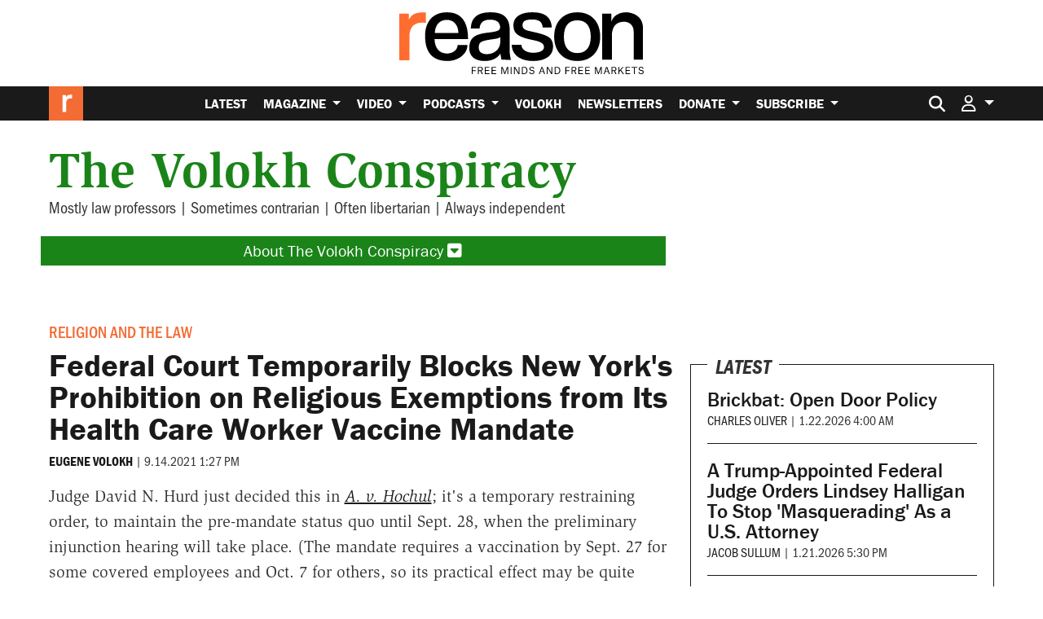

--- FILE ---
content_type: text/html; charset=utf-8
request_url: https://www.google.com/recaptcha/api2/anchor?ar=1&k=6LeMnkUaAAAAALL8T1-XAyB7vxpOeTExu6KwR48-&co=aHR0cHM6Ly9yZWFzb24uY29tOjQ0Mw..&hl=en&v=PoyoqOPhxBO7pBk68S4YbpHZ&size=invisible&anchor-ms=20000&execute-ms=30000&cb=riynts5rmlbt
body_size: 48634
content:
<!DOCTYPE HTML><html dir="ltr" lang="en"><head><meta http-equiv="Content-Type" content="text/html; charset=UTF-8">
<meta http-equiv="X-UA-Compatible" content="IE=edge">
<title>reCAPTCHA</title>
<style type="text/css">
/* cyrillic-ext */
@font-face {
  font-family: 'Roboto';
  font-style: normal;
  font-weight: 400;
  font-stretch: 100%;
  src: url(//fonts.gstatic.com/s/roboto/v48/KFO7CnqEu92Fr1ME7kSn66aGLdTylUAMa3GUBHMdazTgWw.woff2) format('woff2');
  unicode-range: U+0460-052F, U+1C80-1C8A, U+20B4, U+2DE0-2DFF, U+A640-A69F, U+FE2E-FE2F;
}
/* cyrillic */
@font-face {
  font-family: 'Roboto';
  font-style: normal;
  font-weight: 400;
  font-stretch: 100%;
  src: url(//fonts.gstatic.com/s/roboto/v48/KFO7CnqEu92Fr1ME7kSn66aGLdTylUAMa3iUBHMdazTgWw.woff2) format('woff2');
  unicode-range: U+0301, U+0400-045F, U+0490-0491, U+04B0-04B1, U+2116;
}
/* greek-ext */
@font-face {
  font-family: 'Roboto';
  font-style: normal;
  font-weight: 400;
  font-stretch: 100%;
  src: url(//fonts.gstatic.com/s/roboto/v48/KFO7CnqEu92Fr1ME7kSn66aGLdTylUAMa3CUBHMdazTgWw.woff2) format('woff2');
  unicode-range: U+1F00-1FFF;
}
/* greek */
@font-face {
  font-family: 'Roboto';
  font-style: normal;
  font-weight: 400;
  font-stretch: 100%;
  src: url(//fonts.gstatic.com/s/roboto/v48/KFO7CnqEu92Fr1ME7kSn66aGLdTylUAMa3-UBHMdazTgWw.woff2) format('woff2');
  unicode-range: U+0370-0377, U+037A-037F, U+0384-038A, U+038C, U+038E-03A1, U+03A3-03FF;
}
/* math */
@font-face {
  font-family: 'Roboto';
  font-style: normal;
  font-weight: 400;
  font-stretch: 100%;
  src: url(//fonts.gstatic.com/s/roboto/v48/KFO7CnqEu92Fr1ME7kSn66aGLdTylUAMawCUBHMdazTgWw.woff2) format('woff2');
  unicode-range: U+0302-0303, U+0305, U+0307-0308, U+0310, U+0312, U+0315, U+031A, U+0326-0327, U+032C, U+032F-0330, U+0332-0333, U+0338, U+033A, U+0346, U+034D, U+0391-03A1, U+03A3-03A9, U+03B1-03C9, U+03D1, U+03D5-03D6, U+03F0-03F1, U+03F4-03F5, U+2016-2017, U+2034-2038, U+203C, U+2040, U+2043, U+2047, U+2050, U+2057, U+205F, U+2070-2071, U+2074-208E, U+2090-209C, U+20D0-20DC, U+20E1, U+20E5-20EF, U+2100-2112, U+2114-2115, U+2117-2121, U+2123-214F, U+2190, U+2192, U+2194-21AE, U+21B0-21E5, U+21F1-21F2, U+21F4-2211, U+2213-2214, U+2216-22FF, U+2308-230B, U+2310, U+2319, U+231C-2321, U+2336-237A, U+237C, U+2395, U+239B-23B7, U+23D0, U+23DC-23E1, U+2474-2475, U+25AF, U+25B3, U+25B7, U+25BD, U+25C1, U+25CA, U+25CC, U+25FB, U+266D-266F, U+27C0-27FF, U+2900-2AFF, U+2B0E-2B11, U+2B30-2B4C, U+2BFE, U+3030, U+FF5B, U+FF5D, U+1D400-1D7FF, U+1EE00-1EEFF;
}
/* symbols */
@font-face {
  font-family: 'Roboto';
  font-style: normal;
  font-weight: 400;
  font-stretch: 100%;
  src: url(//fonts.gstatic.com/s/roboto/v48/KFO7CnqEu92Fr1ME7kSn66aGLdTylUAMaxKUBHMdazTgWw.woff2) format('woff2');
  unicode-range: U+0001-000C, U+000E-001F, U+007F-009F, U+20DD-20E0, U+20E2-20E4, U+2150-218F, U+2190, U+2192, U+2194-2199, U+21AF, U+21E6-21F0, U+21F3, U+2218-2219, U+2299, U+22C4-22C6, U+2300-243F, U+2440-244A, U+2460-24FF, U+25A0-27BF, U+2800-28FF, U+2921-2922, U+2981, U+29BF, U+29EB, U+2B00-2BFF, U+4DC0-4DFF, U+FFF9-FFFB, U+10140-1018E, U+10190-1019C, U+101A0, U+101D0-101FD, U+102E0-102FB, U+10E60-10E7E, U+1D2C0-1D2D3, U+1D2E0-1D37F, U+1F000-1F0FF, U+1F100-1F1AD, U+1F1E6-1F1FF, U+1F30D-1F30F, U+1F315, U+1F31C, U+1F31E, U+1F320-1F32C, U+1F336, U+1F378, U+1F37D, U+1F382, U+1F393-1F39F, U+1F3A7-1F3A8, U+1F3AC-1F3AF, U+1F3C2, U+1F3C4-1F3C6, U+1F3CA-1F3CE, U+1F3D4-1F3E0, U+1F3ED, U+1F3F1-1F3F3, U+1F3F5-1F3F7, U+1F408, U+1F415, U+1F41F, U+1F426, U+1F43F, U+1F441-1F442, U+1F444, U+1F446-1F449, U+1F44C-1F44E, U+1F453, U+1F46A, U+1F47D, U+1F4A3, U+1F4B0, U+1F4B3, U+1F4B9, U+1F4BB, U+1F4BF, U+1F4C8-1F4CB, U+1F4D6, U+1F4DA, U+1F4DF, U+1F4E3-1F4E6, U+1F4EA-1F4ED, U+1F4F7, U+1F4F9-1F4FB, U+1F4FD-1F4FE, U+1F503, U+1F507-1F50B, U+1F50D, U+1F512-1F513, U+1F53E-1F54A, U+1F54F-1F5FA, U+1F610, U+1F650-1F67F, U+1F687, U+1F68D, U+1F691, U+1F694, U+1F698, U+1F6AD, U+1F6B2, U+1F6B9-1F6BA, U+1F6BC, U+1F6C6-1F6CF, U+1F6D3-1F6D7, U+1F6E0-1F6EA, U+1F6F0-1F6F3, U+1F6F7-1F6FC, U+1F700-1F7FF, U+1F800-1F80B, U+1F810-1F847, U+1F850-1F859, U+1F860-1F887, U+1F890-1F8AD, U+1F8B0-1F8BB, U+1F8C0-1F8C1, U+1F900-1F90B, U+1F93B, U+1F946, U+1F984, U+1F996, U+1F9E9, U+1FA00-1FA6F, U+1FA70-1FA7C, U+1FA80-1FA89, U+1FA8F-1FAC6, U+1FACE-1FADC, U+1FADF-1FAE9, U+1FAF0-1FAF8, U+1FB00-1FBFF;
}
/* vietnamese */
@font-face {
  font-family: 'Roboto';
  font-style: normal;
  font-weight: 400;
  font-stretch: 100%;
  src: url(//fonts.gstatic.com/s/roboto/v48/KFO7CnqEu92Fr1ME7kSn66aGLdTylUAMa3OUBHMdazTgWw.woff2) format('woff2');
  unicode-range: U+0102-0103, U+0110-0111, U+0128-0129, U+0168-0169, U+01A0-01A1, U+01AF-01B0, U+0300-0301, U+0303-0304, U+0308-0309, U+0323, U+0329, U+1EA0-1EF9, U+20AB;
}
/* latin-ext */
@font-face {
  font-family: 'Roboto';
  font-style: normal;
  font-weight: 400;
  font-stretch: 100%;
  src: url(//fonts.gstatic.com/s/roboto/v48/KFO7CnqEu92Fr1ME7kSn66aGLdTylUAMa3KUBHMdazTgWw.woff2) format('woff2');
  unicode-range: U+0100-02BA, U+02BD-02C5, U+02C7-02CC, U+02CE-02D7, U+02DD-02FF, U+0304, U+0308, U+0329, U+1D00-1DBF, U+1E00-1E9F, U+1EF2-1EFF, U+2020, U+20A0-20AB, U+20AD-20C0, U+2113, U+2C60-2C7F, U+A720-A7FF;
}
/* latin */
@font-face {
  font-family: 'Roboto';
  font-style: normal;
  font-weight: 400;
  font-stretch: 100%;
  src: url(//fonts.gstatic.com/s/roboto/v48/KFO7CnqEu92Fr1ME7kSn66aGLdTylUAMa3yUBHMdazQ.woff2) format('woff2');
  unicode-range: U+0000-00FF, U+0131, U+0152-0153, U+02BB-02BC, U+02C6, U+02DA, U+02DC, U+0304, U+0308, U+0329, U+2000-206F, U+20AC, U+2122, U+2191, U+2193, U+2212, U+2215, U+FEFF, U+FFFD;
}
/* cyrillic-ext */
@font-face {
  font-family: 'Roboto';
  font-style: normal;
  font-weight: 500;
  font-stretch: 100%;
  src: url(//fonts.gstatic.com/s/roboto/v48/KFO7CnqEu92Fr1ME7kSn66aGLdTylUAMa3GUBHMdazTgWw.woff2) format('woff2');
  unicode-range: U+0460-052F, U+1C80-1C8A, U+20B4, U+2DE0-2DFF, U+A640-A69F, U+FE2E-FE2F;
}
/* cyrillic */
@font-face {
  font-family: 'Roboto';
  font-style: normal;
  font-weight: 500;
  font-stretch: 100%;
  src: url(//fonts.gstatic.com/s/roboto/v48/KFO7CnqEu92Fr1ME7kSn66aGLdTylUAMa3iUBHMdazTgWw.woff2) format('woff2');
  unicode-range: U+0301, U+0400-045F, U+0490-0491, U+04B0-04B1, U+2116;
}
/* greek-ext */
@font-face {
  font-family: 'Roboto';
  font-style: normal;
  font-weight: 500;
  font-stretch: 100%;
  src: url(//fonts.gstatic.com/s/roboto/v48/KFO7CnqEu92Fr1ME7kSn66aGLdTylUAMa3CUBHMdazTgWw.woff2) format('woff2');
  unicode-range: U+1F00-1FFF;
}
/* greek */
@font-face {
  font-family: 'Roboto';
  font-style: normal;
  font-weight: 500;
  font-stretch: 100%;
  src: url(//fonts.gstatic.com/s/roboto/v48/KFO7CnqEu92Fr1ME7kSn66aGLdTylUAMa3-UBHMdazTgWw.woff2) format('woff2');
  unicode-range: U+0370-0377, U+037A-037F, U+0384-038A, U+038C, U+038E-03A1, U+03A3-03FF;
}
/* math */
@font-face {
  font-family: 'Roboto';
  font-style: normal;
  font-weight: 500;
  font-stretch: 100%;
  src: url(//fonts.gstatic.com/s/roboto/v48/KFO7CnqEu92Fr1ME7kSn66aGLdTylUAMawCUBHMdazTgWw.woff2) format('woff2');
  unicode-range: U+0302-0303, U+0305, U+0307-0308, U+0310, U+0312, U+0315, U+031A, U+0326-0327, U+032C, U+032F-0330, U+0332-0333, U+0338, U+033A, U+0346, U+034D, U+0391-03A1, U+03A3-03A9, U+03B1-03C9, U+03D1, U+03D5-03D6, U+03F0-03F1, U+03F4-03F5, U+2016-2017, U+2034-2038, U+203C, U+2040, U+2043, U+2047, U+2050, U+2057, U+205F, U+2070-2071, U+2074-208E, U+2090-209C, U+20D0-20DC, U+20E1, U+20E5-20EF, U+2100-2112, U+2114-2115, U+2117-2121, U+2123-214F, U+2190, U+2192, U+2194-21AE, U+21B0-21E5, U+21F1-21F2, U+21F4-2211, U+2213-2214, U+2216-22FF, U+2308-230B, U+2310, U+2319, U+231C-2321, U+2336-237A, U+237C, U+2395, U+239B-23B7, U+23D0, U+23DC-23E1, U+2474-2475, U+25AF, U+25B3, U+25B7, U+25BD, U+25C1, U+25CA, U+25CC, U+25FB, U+266D-266F, U+27C0-27FF, U+2900-2AFF, U+2B0E-2B11, U+2B30-2B4C, U+2BFE, U+3030, U+FF5B, U+FF5D, U+1D400-1D7FF, U+1EE00-1EEFF;
}
/* symbols */
@font-face {
  font-family: 'Roboto';
  font-style: normal;
  font-weight: 500;
  font-stretch: 100%;
  src: url(//fonts.gstatic.com/s/roboto/v48/KFO7CnqEu92Fr1ME7kSn66aGLdTylUAMaxKUBHMdazTgWw.woff2) format('woff2');
  unicode-range: U+0001-000C, U+000E-001F, U+007F-009F, U+20DD-20E0, U+20E2-20E4, U+2150-218F, U+2190, U+2192, U+2194-2199, U+21AF, U+21E6-21F0, U+21F3, U+2218-2219, U+2299, U+22C4-22C6, U+2300-243F, U+2440-244A, U+2460-24FF, U+25A0-27BF, U+2800-28FF, U+2921-2922, U+2981, U+29BF, U+29EB, U+2B00-2BFF, U+4DC0-4DFF, U+FFF9-FFFB, U+10140-1018E, U+10190-1019C, U+101A0, U+101D0-101FD, U+102E0-102FB, U+10E60-10E7E, U+1D2C0-1D2D3, U+1D2E0-1D37F, U+1F000-1F0FF, U+1F100-1F1AD, U+1F1E6-1F1FF, U+1F30D-1F30F, U+1F315, U+1F31C, U+1F31E, U+1F320-1F32C, U+1F336, U+1F378, U+1F37D, U+1F382, U+1F393-1F39F, U+1F3A7-1F3A8, U+1F3AC-1F3AF, U+1F3C2, U+1F3C4-1F3C6, U+1F3CA-1F3CE, U+1F3D4-1F3E0, U+1F3ED, U+1F3F1-1F3F3, U+1F3F5-1F3F7, U+1F408, U+1F415, U+1F41F, U+1F426, U+1F43F, U+1F441-1F442, U+1F444, U+1F446-1F449, U+1F44C-1F44E, U+1F453, U+1F46A, U+1F47D, U+1F4A3, U+1F4B0, U+1F4B3, U+1F4B9, U+1F4BB, U+1F4BF, U+1F4C8-1F4CB, U+1F4D6, U+1F4DA, U+1F4DF, U+1F4E3-1F4E6, U+1F4EA-1F4ED, U+1F4F7, U+1F4F9-1F4FB, U+1F4FD-1F4FE, U+1F503, U+1F507-1F50B, U+1F50D, U+1F512-1F513, U+1F53E-1F54A, U+1F54F-1F5FA, U+1F610, U+1F650-1F67F, U+1F687, U+1F68D, U+1F691, U+1F694, U+1F698, U+1F6AD, U+1F6B2, U+1F6B9-1F6BA, U+1F6BC, U+1F6C6-1F6CF, U+1F6D3-1F6D7, U+1F6E0-1F6EA, U+1F6F0-1F6F3, U+1F6F7-1F6FC, U+1F700-1F7FF, U+1F800-1F80B, U+1F810-1F847, U+1F850-1F859, U+1F860-1F887, U+1F890-1F8AD, U+1F8B0-1F8BB, U+1F8C0-1F8C1, U+1F900-1F90B, U+1F93B, U+1F946, U+1F984, U+1F996, U+1F9E9, U+1FA00-1FA6F, U+1FA70-1FA7C, U+1FA80-1FA89, U+1FA8F-1FAC6, U+1FACE-1FADC, U+1FADF-1FAE9, U+1FAF0-1FAF8, U+1FB00-1FBFF;
}
/* vietnamese */
@font-face {
  font-family: 'Roboto';
  font-style: normal;
  font-weight: 500;
  font-stretch: 100%;
  src: url(//fonts.gstatic.com/s/roboto/v48/KFO7CnqEu92Fr1ME7kSn66aGLdTylUAMa3OUBHMdazTgWw.woff2) format('woff2');
  unicode-range: U+0102-0103, U+0110-0111, U+0128-0129, U+0168-0169, U+01A0-01A1, U+01AF-01B0, U+0300-0301, U+0303-0304, U+0308-0309, U+0323, U+0329, U+1EA0-1EF9, U+20AB;
}
/* latin-ext */
@font-face {
  font-family: 'Roboto';
  font-style: normal;
  font-weight: 500;
  font-stretch: 100%;
  src: url(//fonts.gstatic.com/s/roboto/v48/KFO7CnqEu92Fr1ME7kSn66aGLdTylUAMa3KUBHMdazTgWw.woff2) format('woff2');
  unicode-range: U+0100-02BA, U+02BD-02C5, U+02C7-02CC, U+02CE-02D7, U+02DD-02FF, U+0304, U+0308, U+0329, U+1D00-1DBF, U+1E00-1E9F, U+1EF2-1EFF, U+2020, U+20A0-20AB, U+20AD-20C0, U+2113, U+2C60-2C7F, U+A720-A7FF;
}
/* latin */
@font-face {
  font-family: 'Roboto';
  font-style: normal;
  font-weight: 500;
  font-stretch: 100%;
  src: url(//fonts.gstatic.com/s/roboto/v48/KFO7CnqEu92Fr1ME7kSn66aGLdTylUAMa3yUBHMdazQ.woff2) format('woff2');
  unicode-range: U+0000-00FF, U+0131, U+0152-0153, U+02BB-02BC, U+02C6, U+02DA, U+02DC, U+0304, U+0308, U+0329, U+2000-206F, U+20AC, U+2122, U+2191, U+2193, U+2212, U+2215, U+FEFF, U+FFFD;
}
/* cyrillic-ext */
@font-face {
  font-family: 'Roboto';
  font-style: normal;
  font-weight: 900;
  font-stretch: 100%;
  src: url(//fonts.gstatic.com/s/roboto/v48/KFO7CnqEu92Fr1ME7kSn66aGLdTylUAMa3GUBHMdazTgWw.woff2) format('woff2');
  unicode-range: U+0460-052F, U+1C80-1C8A, U+20B4, U+2DE0-2DFF, U+A640-A69F, U+FE2E-FE2F;
}
/* cyrillic */
@font-face {
  font-family: 'Roboto';
  font-style: normal;
  font-weight: 900;
  font-stretch: 100%;
  src: url(//fonts.gstatic.com/s/roboto/v48/KFO7CnqEu92Fr1ME7kSn66aGLdTylUAMa3iUBHMdazTgWw.woff2) format('woff2');
  unicode-range: U+0301, U+0400-045F, U+0490-0491, U+04B0-04B1, U+2116;
}
/* greek-ext */
@font-face {
  font-family: 'Roboto';
  font-style: normal;
  font-weight: 900;
  font-stretch: 100%;
  src: url(//fonts.gstatic.com/s/roboto/v48/KFO7CnqEu92Fr1ME7kSn66aGLdTylUAMa3CUBHMdazTgWw.woff2) format('woff2');
  unicode-range: U+1F00-1FFF;
}
/* greek */
@font-face {
  font-family: 'Roboto';
  font-style: normal;
  font-weight: 900;
  font-stretch: 100%;
  src: url(//fonts.gstatic.com/s/roboto/v48/KFO7CnqEu92Fr1ME7kSn66aGLdTylUAMa3-UBHMdazTgWw.woff2) format('woff2');
  unicode-range: U+0370-0377, U+037A-037F, U+0384-038A, U+038C, U+038E-03A1, U+03A3-03FF;
}
/* math */
@font-face {
  font-family: 'Roboto';
  font-style: normal;
  font-weight: 900;
  font-stretch: 100%;
  src: url(//fonts.gstatic.com/s/roboto/v48/KFO7CnqEu92Fr1ME7kSn66aGLdTylUAMawCUBHMdazTgWw.woff2) format('woff2');
  unicode-range: U+0302-0303, U+0305, U+0307-0308, U+0310, U+0312, U+0315, U+031A, U+0326-0327, U+032C, U+032F-0330, U+0332-0333, U+0338, U+033A, U+0346, U+034D, U+0391-03A1, U+03A3-03A9, U+03B1-03C9, U+03D1, U+03D5-03D6, U+03F0-03F1, U+03F4-03F5, U+2016-2017, U+2034-2038, U+203C, U+2040, U+2043, U+2047, U+2050, U+2057, U+205F, U+2070-2071, U+2074-208E, U+2090-209C, U+20D0-20DC, U+20E1, U+20E5-20EF, U+2100-2112, U+2114-2115, U+2117-2121, U+2123-214F, U+2190, U+2192, U+2194-21AE, U+21B0-21E5, U+21F1-21F2, U+21F4-2211, U+2213-2214, U+2216-22FF, U+2308-230B, U+2310, U+2319, U+231C-2321, U+2336-237A, U+237C, U+2395, U+239B-23B7, U+23D0, U+23DC-23E1, U+2474-2475, U+25AF, U+25B3, U+25B7, U+25BD, U+25C1, U+25CA, U+25CC, U+25FB, U+266D-266F, U+27C0-27FF, U+2900-2AFF, U+2B0E-2B11, U+2B30-2B4C, U+2BFE, U+3030, U+FF5B, U+FF5D, U+1D400-1D7FF, U+1EE00-1EEFF;
}
/* symbols */
@font-face {
  font-family: 'Roboto';
  font-style: normal;
  font-weight: 900;
  font-stretch: 100%;
  src: url(//fonts.gstatic.com/s/roboto/v48/KFO7CnqEu92Fr1ME7kSn66aGLdTylUAMaxKUBHMdazTgWw.woff2) format('woff2');
  unicode-range: U+0001-000C, U+000E-001F, U+007F-009F, U+20DD-20E0, U+20E2-20E4, U+2150-218F, U+2190, U+2192, U+2194-2199, U+21AF, U+21E6-21F0, U+21F3, U+2218-2219, U+2299, U+22C4-22C6, U+2300-243F, U+2440-244A, U+2460-24FF, U+25A0-27BF, U+2800-28FF, U+2921-2922, U+2981, U+29BF, U+29EB, U+2B00-2BFF, U+4DC0-4DFF, U+FFF9-FFFB, U+10140-1018E, U+10190-1019C, U+101A0, U+101D0-101FD, U+102E0-102FB, U+10E60-10E7E, U+1D2C0-1D2D3, U+1D2E0-1D37F, U+1F000-1F0FF, U+1F100-1F1AD, U+1F1E6-1F1FF, U+1F30D-1F30F, U+1F315, U+1F31C, U+1F31E, U+1F320-1F32C, U+1F336, U+1F378, U+1F37D, U+1F382, U+1F393-1F39F, U+1F3A7-1F3A8, U+1F3AC-1F3AF, U+1F3C2, U+1F3C4-1F3C6, U+1F3CA-1F3CE, U+1F3D4-1F3E0, U+1F3ED, U+1F3F1-1F3F3, U+1F3F5-1F3F7, U+1F408, U+1F415, U+1F41F, U+1F426, U+1F43F, U+1F441-1F442, U+1F444, U+1F446-1F449, U+1F44C-1F44E, U+1F453, U+1F46A, U+1F47D, U+1F4A3, U+1F4B0, U+1F4B3, U+1F4B9, U+1F4BB, U+1F4BF, U+1F4C8-1F4CB, U+1F4D6, U+1F4DA, U+1F4DF, U+1F4E3-1F4E6, U+1F4EA-1F4ED, U+1F4F7, U+1F4F9-1F4FB, U+1F4FD-1F4FE, U+1F503, U+1F507-1F50B, U+1F50D, U+1F512-1F513, U+1F53E-1F54A, U+1F54F-1F5FA, U+1F610, U+1F650-1F67F, U+1F687, U+1F68D, U+1F691, U+1F694, U+1F698, U+1F6AD, U+1F6B2, U+1F6B9-1F6BA, U+1F6BC, U+1F6C6-1F6CF, U+1F6D3-1F6D7, U+1F6E0-1F6EA, U+1F6F0-1F6F3, U+1F6F7-1F6FC, U+1F700-1F7FF, U+1F800-1F80B, U+1F810-1F847, U+1F850-1F859, U+1F860-1F887, U+1F890-1F8AD, U+1F8B0-1F8BB, U+1F8C0-1F8C1, U+1F900-1F90B, U+1F93B, U+1F946, U+1F984, U+1F996, U+1F9E9, U+1FA00-1FA6F, U+1FA70-1FA7C, U+1FA80-1FA89, U+1FA8F-1FAC6, U+1FACE-1FADC, U+1FADF-1FAE9, U+1FAF0-1FAF8, U+1FB00-1FBFF;
}
/* vietnamese */
@font-face {
  font-family: 'Roboto';
  font-style: normal;
  font-weight: 900;
  font-stretch: 100%;
  src: url(//fonts.gstatic.com/s/roboto/v48/KFO7CnqEu92Fr1ME7kSn66aGLdTylUAMa3OUBHMdazTgWw.woff2) format('woff2');
  unicode-range: U+0102-0103, U+0110-0111, U+0128-0129, U+0168-0169, U+01A0-01A1, U+01AF-01B0, U+0300-0301, U+0303-0304, U+0308-0309, U+0323, U+0329, U+1EA0-1EF9, U+20AB;
}
/* latin-ext */
@font-face {
  font-family: 'Roboto';
  font-style: normal;
  font-weight: 900;
  font-stretch: 100%;
  src: url(//fonts.gstatic.com/s/roboto/v48/KFO7CnqEu92Fr1ME7kSn66aGLdTylUAMa3KUBHMdazTgWw.woff2) format('woff2');
  unicode-range: U+0100-02BA, U+02BD-02C5, U+02C7-02CC, U+02CE-02D7, U+02DD-02FF, U+0304, U+0308, U+0329, U+1D00-1DBF, U+1E00-1E9F, U+1EF2-1EFF, U+2020, U+20A0-20AB, U+20AD-20C0, U+2113, U+2C60-2C7F, U+A720-A7FF;
}
/* latin */
@font-face {
  font-family: 'Roboto';
  font-style: normal;
  font-weight: 900;
  font-stretch: 100%;
  src: url(//fonts.gstatic.com/s/roboto/v48/KFO7CnqEu92Fr1ME7kSn66aGLdTylUAMa3yUBHMdazQ.woff2) format('woff2');
  unicode-range: U+0000-00FF, U+0131, U+0152-0153, U+02BB-02BC, U+02C6, U+02DA, U+02DC, U+0304, U+0308, U+0329, U+2000-206F, U+20AC, U+2122, U+2191, U+2193, U+2212, U+2215, U+FEFF, U+FFFD;
}

</style>
<link rel="stylesheet" type="text/css" href="https://www.gstatic.com/recaptcha/releases/PoyoqOPhxBO7pBk68S4YbpHZ/styles__ltr.css">
<script nonce="vVTKBnWsFUdy3fCJhNzhGg" type="text/javascript">window['__recaptcha_api'] = 'https://www.google.com/recaptcha/api2/';</script>
<script type="text/javascript" src="https://www.gstatic.com/recaptcha/releases/PoyoqOPhxBO7pBk68S4YbpHZ/recaptcha__en.js" nonce="vVTKBnWsFUdy3fCJhNzhGg">
      
    </script></head>
<body><div id="rc-anchor-alert" class="rc-anchor-alert"></div>
<input type="hidden" id="recaptcha-token" value="[base64]">
<script type="text/javascript" nonce="vVTKBnWsFUdy3fCJhNzhGg">
      recaptcha.anchor.Main.init("[\x22ainput\x22,[\x22bgdata\x22,\x22\x22,\[base64]/[base64]/[base64]/[base64]/[base64]/UltsKytdPUU6KEU8MjA0OD9SW2wrK109RT4+NnwxOTI6KChFJjY0NTEyKT09NTUyOTYmJk0rMTxjLmxlbmd0aCYmKGMuY2hhckNvZGVBdChNKzEpJjY0NTEyKT09NTYzMjA/[base64]/[base64]/[base64]/[base64]/[base64]/[base64]/[base64]\x22,\[base64]\\u003d\x22,\x22FcKrPi9sP3jDlm/CkhwQw5vDkMK0wqZ3RR7Ci1p2CsKZw7vCsSzCr0bClMKZfsKTwp4BEMKXKWxbw69hHsOLGA16wr3DnXoucFZiw6/DrnAgwpw1w640ZFIHQMK/[base64]/wpvCgsKYw4Jaw5hew4B4XkXDhnLDlsKzc8OCw4k3w7rDuV7Dt8O8HGEIOsOUO8KLH3LCoMO5NSQPDcOBwoBeIkvDnFlxwpcEe8KPEGonw43Dq0/DhsODwp12H8OowrvCjHk3w5NMXsOMDALCkFDDoEEFTRbCqsOQw7HDqCAMR2EOMcKDwro1wrt6w5fDtmUVNx/CgiLDjMKOSybDgMOzwrYgw7wRwoYLwq1cUMK8enJTS8OywrTCvVImw7/DoMObwoVwfcKsNsOXw4ozwqPCkAXCu8Ksw4PCj8OTwqtlw5HDmcKvcRdzw4HCn8KTw7MYT8Ocaw0Dw4oqVnTDgMO0w55DUsODTjlfw5rCiW1scm1kCMObwoDDsVV9w6Mxc8KOCsOlwp3DpmnCkiDCuMOLSsOlaifCp8K6wr/CnlcCwrxTw7UREsKowoUwaD3Cp0YFVCNCaMK/[base64]/CrMK/LcO+PcOTw4AIwrbCmcOgecOFUMOFdMKWShTCqxl2w7jDosKiw4DDliTCjcOdw4txAnrDnG1/w65/eFfCjQzDucO2eU5sW8KzN8Kawp/[base64]/wqnCpMOMaMOUw7DDgMKLKTrDkSXDrEPDlxp1ZhUUwrDDrTPCtMOww4rCr8OlwqZhKsKDwo92Dzhswqdpw5RhwoDDh1Q0wpjCixkHNcOnwp7CocKZcVzCqMOsMMOKIcKZKBkZfHPCosK9bcKcwopgw4/Cig0qwotqw7jCtcKlZlxgazcpwpPDkCHCkkvCiHnDusOHE8Kfw6TDhj3Dk8KzbTrDuxxcw6w/a8KMwr3Dr8O3UsO4wr3CuMK+KUPCq0/CqznCpl/DvwEBw7A7GcOYQMKOwpMLV8KMwpnDvMKNw7cTIHzDm8OgMlBZGcO8TcOYfHXCrVLCjsO6w54hb0XCtjNMwrAfPcK0fmtmwrvCjsKUIcKlwoDCoRpvP8KeaiYwXcKJcAbDmsKxY3zDv8KKwqtBMcK5w7HCp8OcB1UiTx/[base64]/[base64]/[base64]/[base64]/CvsKawrRrD8OEEMO9wo/CogvClUzCqF9IVcKCMsKwwr7CqFDCpSF3VxnDiTgnwr8Qw4dfwrfDs0vDtMOsBwbDusOpwoNXGMK4wojDu3fCocKVwp4Yw7lDRcKON8ObGMKHasOqBsOnbBPDqk/[base64]/ChcOgE8OmAExsJRYRFMOww5Jpw7RIZcKGwobDsFcDCQ0Iw6bDiUcMeWzCnC4hwozCvhgDLsKjZ8Kvw4HCnWdjwr4Yw4LCt8KBwoTDuRkUwrBVw7V6wrXDtwNXw4smHCw0w6cvVsOjwr/[base64]/[base64]/TQE5w53CkQLDscOfwq7Do0p8BsKpw4/CmsK5MVo0KjPCkMODeynDscOVZ8OzwqjDuUFeB8Knwp4NG8O6w7sAT8OJJ8KeWilZw7rDisOkwoXCsld/wp5Uw6LDjwHDvcOdVn0/wpJzw6sWEgHDlsOqdVHDlTUSwr5Dw7MZR8OVQilNw5XCnsKoOMKPwpVYw4hFLTBTRjvCsHkMKcKyQD7DmMOTQsKHfH4uB8OfJcOvw4HDoBPDlcO5wrgqwpReIkB/w7LCry8+ZsOVwrRlwpLCpMKyNGEgw6vDmTREwpHDtQd3JFHCpHHDv8OMU0RLw7HDmcO9w7UQwoLDnkzCq07CqV3DlFwpfgDDjcKXwqwJdsKZSxwJw5NJw5Rrwr/CrFAvHMOcw67DjcKwwr3DvsK0OMK1acO+AMOgMsO+GcKdw4rCssOFfsKUQ05vwpvChMKUNMKATcOzZwXDjh7DosO+w5DDgsKwZCx7wrHCrMODw70kw5PDnMOmw5fDgsOdAQ7DhVvCqDDDikzDt8OxODXDnCg1WsOdw6wvH8O/WcOjw60Uw6PDi33DqEVkw7LCrcKHw41SS8OrIDQ7eMO8MnTDo2DDosOMNQMqOsOZYwkrwot2SjPDt1AaMF/Cs8Oiw7IGbUTCrlPCoWLDmTMlw49rw4bDvMKgwrnCrcKjw5/DvUfCjcKOHFbCqcOcCMKVwqR0HcKpQsOSw4txw44bLQnDkTzDilcXTMKNBm3DnBLDpXE9dQ8vw7gLw49WwrMTw7PCpkXCicKWw4IjV8KNBWTCgw1Nwo/DrcODQEl+Q8OYOcOqbGDCqcKLOwpNw5I0JMKkUcKuHH5nOcOBw63DtUN/wpkMwojCqHPCkzvChSQIT3zCg8O1wrHCpcK3Ml/CgsORZRMPMVcJw7nCicKgRcK/FTPDrcOyXwRXQRIGw6QkQMKAwofCr8OGwoZpesOtPW8Qw43CpyZ/[base64]/RMONKMK0w7zDonzCjnvDtMOEwq/CmmtSwpbDnMO+w5IPecKZaMOxw67CjjXCrgzDuDI2Y8KnTHPDoBxbB8K8w6syw5RAI8KeezEyw7rCkj1nQykCwpnDrsK2IhfCqsO8woLDmMKdw4UOWW5jwojCqsKFw59eOcKgw67DtMKBd8Klw6jCpsKzwqzCs1MvPsKgwrtpw7ZLN8K2wonCg8OXDC/[base64]/CiDDChsKZw5I8w7ZnDMOpw4zDnULCosOLwo1qworCksOHwrbDgyjDjsOvw5ciZ8OSUAbCq8OQw6d5Y2N3w4AKTsO/w53CpXzDscOZw6vCkBfCssO1cErDjH3CtCfCkBdKPcKxTcK1ZsKWfMKiw4BNdsK1Em1ow5oPNcK+w5XClzUOF3FfbXIUw7HDk8KNw5YbcMOMHh8TfQAic8KzOXBhJjkeLyF5wrEdcsOdw4IowpbClcOSwpN9fn9QOcKJw6VgwqTDqMOgRMO8WMO9wovCisKcOVEMwp/CoMKtJMKZYcKiwpjCsMO/[base64]/DsVXCnR/DuibDl2jCsQwBwpDDr8ODW8Olwqc7wppDw4XCu8KxDSZPdAMEwoTDjsKqwosawoDCjz/[base64]/Cr8KENzkYFcKETsKCMhXDrGUew6tvKCzDqAQKJ0/Cr8KsOsO3w6nDsHIow78sw54qwr/[base64]/[base64]/w7bCuMOcwrYiZsOeMVfCicKBQMKAe8OQw4nDuTFrwoFTwpwtCsOECB/DrcKww6LCvmXCtMO4wrjCpcOdVjsAw4jCo8K1wrbCiWFdw5Z8VMKSw6wPOcOUwpRTwqtaHVBneHjDsmFZNQF/wr55wrHDlsOzw5fDkCESwoxxwplOJFkaw5HDmsKzVcKMAsKWV8OzKSoQw5Bdw5vDnVvDoA/[base64]/CtB/ClcORwqTCvFNMw6PCoH/CuynCu8O+VAvDjW5Iw4HChisMwpzDjsK/w7zChRLCnMKGw5dYwrfDolDCucKFd14Tw4PDiWvDpcKSXcOQYcOzHE/CrUFtXsKsWMOTMA7ChMOIw7FCJ0LCrXdzWcOEw7bDmMKgQsOWA8OaIsOtw6TCoEvDjSvDscKzMsKJwqRnwpHDvRBkVWzCsRLCsnoNVllFwqzDmXrCgMOUL33CsMK+fMOKbMKsMm3DkMK1w6fCq8K0SWHCjCbDrjIxw4fCmMOQw5rCvMK/w79rSwnDoMOgwpQqasOuw6nCkRPCvcOlwpvDiFBzSMOLwqwWPMO7wr3CtHQqDRXDpBEbw7rDnsKSw5QCWyvCklZTw5HChlksDnvDvkFJQ8O/wqdnUcKGbDNRwovCtcKrw6XDusOnw6bDq2zDvMOnwo3CuGbDucOEw6vChsKbw69TFybCm8KBw7zDjMOcLRA9JV/DkMOEw7YBccOuX8Ohw7dNccO9w5x5wpPChMO4w5TDicKbwpfCgmTCkyPCskfDtMOeUMKxRMKodMOvwrnDmcOLBlfCg29Jwo0Pwrwbw5zCncK4wrtdw6bCslMbTmMBwpNqw43DlC/Cp0I5wpnCnwU2CUbDjFN2wonCrnTDscK7WW1EJsOgwqvCgcKFw6A9HMKvw4TCtWzClAvDpGI5w5gpT2cqw41vw7VcwocIF8KyYBrDjsOYaRzDjW7ClA/DkcK5RgAdw77CvMOgRjjCm8KgXcKRwrZJV8KEw6U/RiJ2YwoqwrfClcOTeMKPw5TDm8OQf8Onw5QXK8O7DxHCk0/DvzPCmsKPwq7CnBY0woRfG8KybsK5GMK0NcOrfgnDqsO5wo88LBzDiy0yw6rCqARiw7NZSCBKw6wHwoJZw7zCuMKqesOucA4Qw6gVEsKiw4TCtsODciLCnjMQw6QTw7LDp8OdMCrDisO+XkLDtcKkwpLCl8O8wq/[base64]/CqMKeIFvDo8KKecKuEsKMKVrClcOMwprDhkAyLCPDrMOQecOowo1iZA7Dr2JPwrrDpirChmfDlsOYYcOCTRjDtTXCvQnCkMOpwpXCn8OnwqDCt3ovwqbCs8K+PMO3wpIKc8KKL8KzwrgMXcKYwp1cJMKawqzCsyQMOjPCh8OTRD17w5ZRw7rCp8KxLsKZwqd8w7/[base64]/Dj8OmLxwkTMKRXRfCosOfVsOEbcK5woNjaBnDk8KyOMOQVcOPwqXDr8KAwrbDtXDChX4YIcOhTWfDpMKEwos6wpXCo8K4wpbCpgIvwpYZw6DCjk/DmS9JR3QfU8OYwpvDnMOtCsOSbMO+T8KNXH1UAhw2CsOuwqNrZjXCt8K7wqXCumAYw6jCs1F+KsK+XBHDp8KYw4PDnMK9V0VJFMKXVVHDrwpkw4rCv8OQd8OMwpbCsg3CqiLCvEvDqAjDqMOnw6XDnsO9w5stwr/ClFfDp8KTfVxLw7Ndw5PCp8OPw77CtMO+wrQ7wpHCq8KhdH/Cm2PDiEhCO8OjfMOFFXpYCgvDkQFkw6Ruwo7DtxVRwoRuw6Y5WDXDk8OywoPDncOGXMO6CsOVbAPDg1DCg0LCr8KPKXHCpMK/H3UhwqHCoWbCt8O3wp/DpBTCrCEvwopuS8OYQH0jwrgaPifDn8KAw6F6w7IQfCrDsVtnwpB1w4bDq23DpcKrw5lMIzPDiCTCu8KAFcKcw7ZQw6cDH8OPw4XCnVzDjyrDqsOaSsOkVjDDuhYvBsO/aQoSw6DCuMO6WjHDg8KIw5FiWS3Dt8KZw6bDi8O3w64PQXPCmRjDm8KJLBgTJcO3HcOnw4HCjsKYRU18wqNaw67DgsKQKMKtcsO3w7F8CV/CrkAdM8KYw4dyw4fCrMOIXMKIw7vDtD4bAn/[base64]/DslHDiWjDmsOXwpnDtUrClMKlw4bDr8KATX1UPcKNwonDqcOLS3zDu2jCuMKMBUPCtcKlT8OJwrjDsU7DosO3w6jCniF/w54Yw4LCjsO/[base64]/DcOtw53DskcvwqU2O0AiwpECw5LDrsO7LgEnw4xyw5TCksKHX8Kuw51/w5MOKMK5woEcwrDDohEBJjVNwr88w5fDpMKbwqzCs0tYwopuwoDDjFvDpcOvwrA1YMOqGR/Cpm45cl7DhsO0IMKhw4NDfWjDmiY6C8Onw7TCn8OYw4bDscK1w77CjMO7dk/DoMKFVcKUwpDCpSBdJ8Oiw4zCvcKPwoXCsEnCr8OBFCsJUMOFFMKUCg5wcsOAfgXCkcKLSAsAw60aIUBawrzDmsOAw4jDk8KfWHVhw6EQwqYtw7LDpQMXwoI4woXCrMO5VMKJw6nDkVPCksKqPDgXesKPwo/CtnkYOxzDmnHDkBRMwpXDqsK3TzrDhzJgIcOPwqbDvm/DnMOPwrVGwodvN1gIA3ZJwpDCr8KvwrFMPDvCvAbDkMOkwrHDl3bDpcKrODzDtMOqIsKlZcOqwpHCmRvCl8Kvw63CiRnDm8O9w4/Dm8OZw5RpwqgibMOgFzLCgcKRw4PClD3Dr8Kaw4DDrDo0BsONw4rDjSHCq3bCpMKyLXnCukbDi8OIHXXCvgRtRsKQwoXCmDkbcVDCpsORw6BLcmk1w5nCiQHDpB9CBFlAw7fChT8jXkxLHQrCnWYAw4nCuUjCri7Ds8Kgwp/[base64]/Di8OhfyPCsEIdw7DCtzJ/acO+wrwgan/CksKBdGjClMOSdsKbSsOAWMKoelHCvcK1w5/[base64]/Du8KYZ8Ogw6PDj8ONw6LDmsKNwqUFwptqLglCFsO7wrnDh1YDw6fDmsOWUMK7w4LCmMKFwqrDisOewoXDhcKTw7jCgSrDmkLCj8KywrwjX8ORwrY3PFbDvBIlGknDoMOdcMKZU8Ovw57DuDVIVsOuNXbDu8KZcMOcwpdCwq1/wpN5GsKbwqhqbcOhfjdSwq99w4jDv3vDo3g1JVvDijjCrWxywrUhwoXCgyUkw5XDlsK3woAeCl3DplrDrcOxCHbDmsOtw7cqDMObwpTDpgQnw680woPCkMOvw5g/wpVDKmjDiS0kw7VWwozDuMOjWn3CqmU3AmfCnMKwwpI8w6jDgR7DtMOCwq7CisKNCwFswogewqIoMcOTc8KIw6LCmMKywpPCnMOew4g8UHPDqVtGBDNfw6tfe8KCw7t7wr1Xw5/Dv8KsX8OABzzCvSDDhFvCqcOkaVggw47CgcOjbmvCpXElwrLCscKEw77DmVYLw6chAGvCvMORwphcw795wqI4wovCjzXCvcO3aAHCg0YkGm3DksOfw5LDm8K6M3Yiw4PCt8Oqw6B5w7EXwpNBABLCo1LDusKJwpDDsMKyw459w6jCsU3CizRlw4bCisKoYWdhw7g0w6/Ck0YlRsOYX8OFD8OPUsOAwrnDr2LDi8Onw7jDm3k5G8KYPsOYNWzDuAdcIcKyCcK4wrfDoFwfHA3DjsKywo/DqcKNwplUCQrDhjPCrXQtBkhCwqhYRcOzw4bDl8KTw4bCnMOQw7HDqsKkOcK+w5URMMKBPhcwZWzCjcOywoMFwqgEwp8vWsOIwqLDmRRgwo40ZzF5woVQwqNOOMOadcOmw5/DlsKfwqhZwofDnMO+wo3CqMO7dTbDuDDDlRAhaS18GEHCpMOKZ8K+b8KEDMO6B8OvacKudcOyw5HCgyQuUcK9MmMfw6HCmhnCl8O8wr7CvCLDrRIew4YiwpzCkhofw4XCt8OkwrHDtUrCgn/Dr2fCsHc2w4nCqkQtPcKMYxPDgcK3XsOfw7TDli8sccO/I0zCrTnCpjMmwpJ3wrnClnjDukDCqwnCixdnEcOiEsKZfMK+ACXDp8OPwpt7w67DncKEwpnCk8OawrXCuMK2wq7DmMOHwpsYTQwoTizDuMONSENXw542w5oww4DDgDfCicOLGlHClzrCnX/CmE5dSCTCi1FvUWw4wr05wqclVXfCu8OPw73DsMO0Izxxw49aYMKgw4Ywwq9eUsKQw6nChBNnw5xhwqDCuAZSw4hJwp/DhBzDqBTCn8O9w6XDg8KVDsOQw63DiC88wo0Vw55FwrlSOsOrw6BeBwpQKATDg0XCiMOGwq3CpkfCncKhMgLCqcK3w5bCi8KUw4TChMKyw7Niwoozw6tPOg4Pw4cxwoZTwqrDvw7Ds2V2CnZTwprDviNTw7fDo8O/[base64]/DlFrDj8KWZDTCsB9SaRXCqMOzwq/[base64]/[base64]/ChsKww47Cu2MqwrV4MQ/DqQTClsK5eMOKw4DDvhzChsKxwosiwrwAwoxoD0rCuHQjM8O2wqoCSRLDp8K4wo5ew44jEcKeQsKtOxFuwqhRw4Jqw6MLw5NXw488wonDhsKNEcK3Y8OYwpV6T8KiXcKZwrN+wr/CvcOhw5LDtiTDkMO5eRQxTsKzwo3DusKPKMKWwpjDgQcmw4oNw6MMwqDDt3TCh8OqRsOvfcK6KMKeIMO7TMKlwqXCrFXDq8Kww43CukvDqULCpSzCgTbDucOPw5VpFcOjFcKWIMKFw5dhw6BbwrgZw4hvwoUbwoQ6DVBCFsK6woISw5nCpjI+GiUQw6/Cplksw6o8w78fwrrCk8ORw7/CvTchw6Q/P8KhEsKhVsKgQsK7UVnCtSgaKhwIw7nCrMOhesKFJ1LDtsO3XsO8w79mwpLCjHfCnsOHwpzCtQrCvMKlwr3DjX7Du2jCj8Ozw6jDucKHMMO3CsKZw59/K8OPwpsow5PDssKlVsOFw5vDv0NOw7/DpC0IwppGwo/CtUsPwqzDi8KIw5J8NMOrLcOFdm/CsBJRDT4KFMOoZcKYw7YcfRHDhQvCtVfDl8OiwpzDtV8DwqDDmlHCvT/CmcK9CsO/KMKrw6vDoMK1QMOdw7fDj8KmcMKow4Npw6UBEMK/acK8UcK0wpEPRlzDiMOvwrDDox9OI3/DkMOufcO+w5pwAMKCwoXDqMKgwoXDqMKIw6HCiE/[base64]/DmcOHw5AywrvCmFVGQcOMd8OECXEyw7k2w5vDhMKzecKswplMw4YaV8Ogw7hcWkl/ZcKGcsKSw6bDq8OBEMO1embDunJ3NQksfHl/wq7Cn8O7VcKia8Ozw77Di27Cn0nCvCtJwoZxw4LDi2AJPzxuesKgTxdCwojCkFHCk8KVw6JIwrXCq8KGw5PCq8Kiw64swqXCoE8Ww6nCvcK9w4bCksOfw4vDlmEjwq5yw5DDisOxwp3DtVvCiMOSw59aEigZNADCtnpNe0zDpRjDtipGdMKDwrTDjW/CjVRhP8KSwoBeD8KfLD3CssKdw7t4LsO5LwnCrsO7wpfDs8OcwpDDj1bCh0tGVQ4owqfDusOlEcKJUEBHNMK6w6l+w7zDqsOQwrXDocKHwobDiMKRFVfCmV4gwrZLwofDr8KGeD7Csi1Xw7Ujw6/DucO9w77CgnA4wo/CqjUtwqdwC0HDkcKtw6HDk8OiDThRfUFlwpPCqMOlE13Duzxzw6bCom9bwrfDhsO/YRTClB3Cr3bCpAvCucKRa8KMwpABA8KlYcO1w7IWQsKBwpVnGsK/w6N4Ww7Dp8K2eMKiw5tXwp4fS8K5wo7DusO/wpjChcOyYxhwcwZ/wqtSeW7CtX9Ww4DCgUkFXUnDp8KbNSEnZ3fDkMKEw5cow7/Dt2LDjWrDuRHCscOdVkEcLkg0MikZT8K9wrBOD1B+WcOYYcKNAsKew5U4W005TSI/wpnCgcObQ1M/FjXDjMK4w4ANw7nDpBFiw44VYzk/[base64]/[base64]/Cuh/[base64]/w5E5I8OSwp0NJGVyYMKJfRPDtSTCmcOpwrlhwo1ZwozCk1TCug4HUG0lC8Ogw6jCpsOtwqNFeUQTw7dFDSTDvFk1XX4fw6xiw4cnAsKzG8OULmPCu8K/[base64]/CjHMhChgRwo3DhE7DhMO3wpPDgGDCmMOfeWbCrsK+TsKYwq/CqlB8QMK4ccOjU8KXL8OIw5fCtVDCvsKeXHgjwrR1IMKUFHFDG8KyNsOww6nDp8K+w63Cu8OiEMOBAxFRwrvCj8KKw7FpwqfDvGnDksOAwpvCtArCiBrDtlohw7HCq2hrw5fCs0zCgWlrwq/CoGjDgsOeWlHCm8OZwoRzbsKxNEsdJ8Kzw4BOw5LDgcKzw6bCjzwBf8Klw6vDhsKWwqlGwrcofMKfN0vDvU7DsMKSw5XCpsKEwo8fwpzDh3/DugHCrcK5wppHFXICV2bCilbCpCvCqsKfwq7DuMOjJMOqTMODwpkPAcK/wqhrw656woJiwqVlOMO1wp/CpAfCtsK/f0EfLcK0wrLDmhAOwrhyV8OQL8ODQm/DgyFGc1XCvAo7w4A3e8KrC8OXw4rDuW3CtxPDlsKBecOfwoDCtX/[base64]/wrPCnsKPO8KUw7gCw78kecOlelTCtsOzwo5Jw5rCicK0w7DDqcODEwjCn8OXPwrCoE7CgmDCscKOw5AEZcOpaEZAFgh8IFwww57CtHUHw6/Dh1XDjsOywqUmw7DCkHw/KB/DqmcHEFPDqhkZw7AfLR3CpsKCwp7ClS9Iw4E4w7bDt8Kzw57DtEHDtsKVw7gdw6DDvcK+X8KeMws/[base64]/Dkm5Zw4kOw7MRwpFZw7hNw5pkw6c/[base64]/DrmfDiUjCp0PDt3TCmRTDjsKRw5MhRsKMOFfDnTbCm8ObY8KOd0bDuhnDvXvDlnPDnMK+GH5wwqZUwqzDk8KJwq7CtmjCv8O7wrbCqMOcJAHCgwDDmcK1CMOnecOgYsKIR8OQw5/Cs8KCwo5cWkjDrD3CrcKYEcKXwr7Cm8KPEFIdd8Oaw4p+Kw0kwopGBDDChMK4D8KBwoVJfcKbw752w4/DlsOPwrzDkMObwrvDqMK5WkrDuHwhwo/[base64]/w7zDmnzCjwzChcOswqLCnyVgHcK/[base64]/CjyDDu8KJw5oYdnLDqcK2w7DCqS7DgcKjI8OcwpEnAsOHKG/[base64]/w7LCrU7DtsKgwqslw4ljeE8bwqw7BW8AXMK/[base64]/w7PDh1g6AMO9w60yDRfDr3JswprCkcOjJcKmZcKVwpsfYMOIw5HCsMOhwrhGa8KVw6jDvRx/ZMKlwrjCiF7CtsKle1tQV8OxLMKGw5VVGMKnwr03G1Qjw7Npwqk7w4TDmwLDrsOEBnsLw5YEw64jwpcEw5pbPcO3dsKuV8O9wpUuw45mwobDtHxvwrF7w7HCvg3CqRA+eQVNw4RxL8Krwr7DoMOnwpXDhcKHw6g7woRNw41qw60+w4/[base64]/Dql9uw5/DshYSBcKBwqnCvFTCsBNkw5pPwqzCkWvCiTfDo2PDgcOJI8Oyw4l8UMO/NljDo8OHwp/[base64]/w4Rva8Oxw4fCo0UdwqFeSMOLwp8nw4M5UTBMwolMATIpNh7DlsOAw58xw5jCsFt7BsKkRcKnwrpPXkDCgyBcw7UqAcOMwrNUHh/Dj8Oewph/[base64]/[base64]/DqMOyw5rCpsOoNV/[base64]/Ch8KQwrRJwqzDuMOGc8OUw6Aywrc9MsKjYxrCiizCuV1/wrfCuMKTA3jCgHMqbWTCucOPMcOwwq1dw4XDmsOfHCxOKcOPE3FMZcK/TWzDhQpVw63ClXBUwpTCnDXCmx4Xw6ckwqvCv8KlwpTCsiN7VcOBXsKUNCxaRRnCnh7CkcKrwpzDujI2w7PDjsKwGMKGOcOSa8KOwo/[base64]/Dm1vCpMOnw4vCkhkTcF3Dl8KQwrtYw44hFcOYaBfCtMK5wqjCsxsQUSrDqMK9w6MuTlDCnMK5wpRVwqvCucOYZ1BlGMOnw5J/woLDhsO6O8OUwqXCssKLw71nXGM0w4bCkDPCjMKfwq/CpcKWMcOqwqvDtBsow5/[base64]/E8OdbiASwps3woV4woHDrnvDpCHCgF7DpkUnRg5fHsKYXx7CsMOLwqRYLsO1DsOqw73Cj3jCtcKGVcOWw4ELw4UeGVUQwpN2wqorD8O4Z8OqXW9CwoTDsMO4wr3CksOvIcO+w7/DjMOKfsK1RmPDoDXDlDvCiEbDksOhwoPDpsOVw4PCkwFME3AlcsKSw6LCtU92wpZPeS/DlTjDtcOSwqbCiRDDs1bCqsOMw53Dn8KPw43DpXk9dcK5bMOrQRDDm1jCv0TDqMKbdjjCilhRwp54w7bCmcKbEXhPwr0lw4vCnGfDhErDmhPDp8O/[base64]/DpTjDgsOqMcOpwpvDu8O+wohHw6jCmUrCn8OLw6TCmVLDuMKHwqFHw4PDj1R/[base64]/DvV8hworCv2XDrcKhM8OYC0N/w73CtH47w7JqFcKdCn3CtMKCw4Mgw5DDscKaScKlwqwjNcKRBcKvw58Tw5x2w7fCt8Otwo09w7LDucKDw7TCnsOcPcOMwrcWV3QRQ8KZdiTDvWbCn2/DrMK6QA0nwrVGwqgow6vCgHdxw4XCh8O7wpoJJcK+wpPDqjB2wpJgTB7ClXo6woFtCjAJagHCu3xDG08Ww7lvw5sUw7fDicOnwqrDoCLDrGptwqvDvDl7fB/DhMOeVSRGw4RqWlHCj8OxwoTCv0DDsMKuw7Ejw5jDrMK7FMKrw6w5wpDCrcOKXcKFCMKCw4HClizCj8OQZcK6w7dMwqoyTsOEw7spwrk1wrDDj1XCqTHCqCs9OMKhFMOZI8K2w6gneUcwPcKoYSLClhpAD8O8wrBaOg0swrXDiWvDqMK/UMKrw5rDo3rCgMOsw5XCtj8Ww7/Cgz3Ds8Kmw7wvR8KxCcKNw7XCmW58McKpw5smJsO/w48QwqtOJxdOwoHCjMOsw60WUsOOwobCiClHZsOaw5o3N8KcwqBQDMO7wqfDkzfDhMOAEcOyE13CqCcTw4nDv0nDjEpxwqJDR1JnTTINw5NQU0VWw5/DgxFUIMOZQcKcEABfEjHDqsKywq4TwrjDpWwww6XCqTRfCcKMDMKcc1PDskPDu8K5E8Krw6/[base64]/[base64]/wrdAPT/DmsOoQsOGIsKDw6zDj8KRMjQ1w4/CsVYLwopJVMObWMOqwpnDu07CscOUKsKUw6tiECTDn8OEwrs8w6U5wr3ChMOdfcOqMgVSH8O/[base64]/RHxYwopdN2XDiBdfS1rCqCPCvMKnwpnCt8Kqw7B7EWXDsMKmw77DqzcpwqQnAsKYw7LDsxrCjTgUOcOfw5sMPFQJKsO3NcOFGzDDhQvCnxYnw4nDnFl9w63DtSR2w73DpC84STJrFWDCqsK5CDdVVMKOYigGwpQGN3E5QGJ/E0sjw6rDm8K8wo/DiHPDmSJhwqUdw7zCvV/CocOpw48cJjAzCcONw4vDgn93w7PCqsKEDHfDj8OlJ8KkwoIkwqzDjkEuTBEoCU/CsXp/[base64]/[base64]/wovCusOuw6HCk8KmYsOqcsKuUFJlwpJZwp7Cglw8XsKGSF7DgG3Cv8KfJUnCpcKLc8OhVgEaKcOrG8KMIFbDvXJBwqsYw5ETa8OfwpTCvcOZw5/[base64]/DiVQWwp3Dl8O6ARvCncOrZsK/NsOpwrLDpTFnwqXCkVYYIkbDgcOxcGNQNwpcwod9w71fIsKzWcK3WDQAJSrDt8K1exA0wrA2wrZiVsOXDW4YwqrCsH4Rw7/DoiF/wrvCs8OJQFNDaUU3CSUzwq/DhMOgwpxGwpLDm2rCmsKhfsKzOE/Dt8KiIMKTwpTCqCTCrMOIY8KIVUfCjTrDtcO+BDTCm2HDn8K2VcO3D3sqbHJUPXvCqMK9w5YgwodXEilJw4DCr8KVw6DDrcKdw4fCth5+IcODGlrDmBhIwpzCr8O/R8KewrHDiT3Dp8K3woZAQ8KTw7jDp8OHXQYdNsKCw6XCnyQfJ1oyw7DDtcKew5YzcAvCrcO1w4HDiMKxw6/[base64]/DjxnCrcK5w47DgMKgGXZRwoEXw5IDNMKQI8OFwpbCrkNzw6DDpR9Ow5jDvhvDvwQBwoA6OMOKccKTw7g4dBbDiQM0L8KVG0fCg8KIw69IwpFbw6ozwr/DjMKxw6/DhVrDh1N5BcOSYiJVQ2rDhGRJwo7CuBHCi8OsGxw7w701OBFaw6bDkcK0DlrDjlMzdMOjDMK7PMKuLMOSwrBvw7/CgBkKGEvDu37DkFvCtWsMecKmw4RmLcO0PEogwpDDv8KfH3wWLsO/GsKrwrTChBnDlToLPFJHwr3CphbDiGjDvi1SP0sTw6DCt3PCssO/w5APw4p7aVlzwrQSMHpsHMOkw78fw4kmw4NZwqDDosKtw5rDiD/DvC/DnsKKcWdXbXnClMO8wq7CrWjDkz5OZgbDmsOxA8OQw5BsZsKuw5HDt8O+AMKFfcO/[base64]/DviIsw7FzYQRDOsOMw47CvXYyYMKlwojCikN+HmHCkgM8b8ORNMKHUzTDlcOmcMKewpIHwpvDimzDiCZbeisdJXXDjcOfCAvDh8KwA8OVBV9YOcKzw7NrWsKEw58bw5/CnjXDmsKZZWvDgz7DqWfCosKzw4kvPMKQwq3CrsKHPsKFw53CiMOVwqNiwqfDgcOGAmk6w5DDnlMIRjzDmcONAcKpdCUkbMOXMsOnUUArw6QMAh/CpRXDrErCjMKvGcKQLsKXw4AiWHBww5l1OsOCVVAHfTDCrcOow414SGgKwr4FwrTCgTvCs8O4w4vDmnE+NDIuVXElw7towrcHw7wHBMOXUcOLdcKCTl4cKybCsWc6VsOBaykDwpXCgRpuwqbDqknCrmrDhcKJwoTCvMOFMcOkTsKwBC/DgXPCp8OBw5bDkMKgFzbCvsK2bMK6wojDohHDqcK7UMKTPUpbQC8XMMKrwpLCmlLCpcOYI8K6w6DDmgDDkcO2wqM6woUDw7wXJ8OUMH/DsMKlw53DksOcw7Y5wqo9JT3DtGRfTsOhw5XCnVrCk8OIbcO0SsKfw7d9wr7Cg17DnEYGUcKpW8OgCml/EMKYesOkw5g3KsOPflLDo8KZwonDlMKSb2vDjkkJacKnEl3DjMOvw5cCwrJJcysLYcKUJ8Kdw4vCjsOjw5DCs8ODw7/CjFbDq8KRwrp2AiTDlm3Du8KjNsOqw4HDiDhkwrfDrRAtwo/Do0jDgiAMZsOHwqEuw6trw53ClcKxw7rCpXdgUT7DsMOGSnRKXMKvwrggHU3Cq8OCwrPCkjhbw4seSG8mwrFZw5bCtsKVwrsrwrDCpMOawpljwqwyw6tNA3/[base64]/wqIFM8KOwpTCslZMw5s8Jj4yw4bDugjCjgh2wr8kw5TCmlvCsRjDg8OiwqpVN8OKw7PCtgp1A8Odw7hQw59SDMO1Z8KIwqR3cGJfwr0uwrlfFghHwogEw5xewoczw7hQVQEOdXJPwowZWxo/B8OsaFLDhkF3IkFYw7hMY8K5dULDvXbCpHp3bUvCnsKewqx7WHjCjAzDlm7Dj8OFBMOgUsO9wr9JAcOdS8KPw6c9woDDiAxYwokHGcO8wrDDpMOYAcOSRcOyaDLCpsKbScOKw4hlw4l8KWNbXcKvwojCuEjDpXnCgRPDlcKlw7VQwrwtwqLCjyIoBQFqwqV/TCjDtVs/TgfDmzbCrHV7CCUNInPCvsOnAMOnTcO/w5/[base64]/w7p8w7A4PHUTw7bCoFZsVcO+w6FSw7kbw6NxbsOXw4/[base64]/[base64]/ClxwEwrjCvMOkbsKbwqhpwoAFBcONw5wiaHjCu8OrwplBVsK7LD7Co8OKUCIoc3saQm7Cg2B7Ek3DhsKEBmB5ZsOddsK3w6LCqE7Dk8OWw7U7w7DCmhXCoMKsFnbCgsODRcK3VXvDhGDDnHw8wq54w74Gw4/CiVvCj8O6eibDqcOyNHDCvC/[base64]/DicKXAMKdw4sEPcOxXBzDtkPDlMK7TsO1w4HCrMKEwpwsYH0Jw7wUe23Dv8Ofwrk4O3LDjD/CisKPwrlTRj8Nw6LCuyEEw5w1Ny3DksKWw5bCnm5Ww7k3\x22],null,[\x22conf\x22,null,\x226LeMnkUaAAAAALL8T1-XAyB7vxpOeTExu6KwR48-\x22,0,null,null,null,0,[21,125,63,73,95,87,41,43,42,83,102,105,109,121],[1017145,768],0,null,null,null,null,0,null,0,null,700,1,null,0,\[base64]/76lBhnEnQkZnOKMAhmv8xEZ\x22,0,0,null,null,1,null,0,1,null,null,null,0],\x22https://reason.com:443\x22,null,[3,1,1],null,null,null,1,3600,[\x22https://www.google.com/intl/en/policies/privacy/\x22,\x22https://www.google.com/intl/en/policies/terms/\x22],\x22C9EgYTxK1P+ZQaeKaL04/HZ2ZLFl4wXgzQEDh23eS20\\u003d\x22,1,0,null,1,1769078491895,0,0,[78],null,[235],\x22RC-jg_Tt6ukogen1w\x22,null,null,null,null,null,\x220dAFcWeA6Lwpkic-rxAVj_u0BW0vpzMdEt4t5YfuS5YbBEER_KJFuQ370DnsUxnFARsqSD2154tHzhOuIuq9FYCQHONrVx2vatWQ\x22,1769161291831]");
    </script></body></html>

--- FILE ---
content_type: application/javascript; charset=utf-8
request_url: https://d2eehagpk5cl65.cloudfront.net/wp-content/plugins/wp-enhanced-comments/public/js/wp-enhanced-comments-public.js
body_size: 3564
content:
(function( $ ) {
	'use strict';

	function checkEditMaxTime(minutes = 5) {
		const params = new URL(document.location).searchParams;
		const commentsShown = params.get("comments"); // is the string "Jonathan Smith".
		if (commentsShown) {
			const buttons = $(".js-edit-comment-wecom");
			buttons.each(function(i, btn) {
				// we are working with milliseconds
				const fiveMinutes = 5 * 60 * 1000;
				var org_time = $(btn).data('original-time')  * 1000;
				const timeout =
					fiveMinutes -
					(Date.now() - org_time);
				setTimeout(() => {
					console.log('edit timeout reached ...')
					btn.disabled = true;
					btn.classList.remove("js-edit-comment-wecom");
				}, timeout);
			});
		}
	}

	if (document.readyState === "loading") {
		// still loading, wait for the event
		document.addEventListener("DOMContentLoaded", checkEditMaxTime);
	} else {
		// DOM is ready!
		checkEditMaxTime();
	}

	$(document).on("click", ".js-edit-comment-wecom", function (e) {
		e.preventDefault();
		const button = $(this);
		const comment_id = button.data("comment");
		const comment_li = $(`[data-comment-id="${comment_id}"]`);
		const content = $(comment_li).find(".comment-content");
		const comment_text = $(
			`#div-comment-${comment_id} .comment-content p`
		);
		//console.log($(comment_text));

		content.toggleClass("d-none");

		const edit_form_id = `edit-form-${comment_id}`;

		//setup form properly
		//take val from inside comment content, add text to textarea.val()
		const edit_form = `
			<div id="${edit_form_id}" class="comment-form">
			<p class="comment-form-comment">
				<textarea id="comment-textarea-${comment_id}" name="comment" cols="45" rows="8" maxlength="65525" required="required"></textarea>
			</p>
				<p class="form-submit">
					<input name="submit" type="submit" id="save-edit-${comment_id}" data-comment="${comment_id}" class="submit js-save-edit" value="Save Edit">
					<button class="btn js-edit-cancel" data-comment="${comment_id}">Cancel</button>
				</p>
				</div>`;

		// const comment_text = content.find("p").innerText;
		const edit_form_el = $("#" + edit_form_id);

		if (edit_form_el.length) {
			edit_form_el.remove();
		} else {
			content.after(edit_form);
		}

		// const post = self.moderateComment(comment_id, "edit");

		const comment_value_array = [];
		$(comment_text).each(function (i, p) {
			comment_value_array.push($(p).html());
		});
		$(`#comment-textarea-${comment_id}`).val(
			comment_value_array.join("\n\n")
		);
	});
	$(document).on("click", ".js-edit-cancel", function (e) {
		e.preventDefault();
		const button = $(this);
		const comment_id = button.data("comment");
		const comment_li = $(`[data-comment-id="${comment_id}"]`);
		const content = $(comment_li).find(".comment-content");
		const comment_text = $(
			`#div-comment-${comment_id} .comment-content p`
		);

		content.toggleClass("d-none");

		const edit_form_id = `edit-form-${comment_id}`;

		const edit_form_el = $("#" + edit_form_id);

		if (edit_form_el.length) {
			edit_form_el.remove();
		}
		$(`#comment-textarea-${comment_id}`).val(comment_text.text());
	});

	$(document).on("click", ".js-save-edit", function (e) {
		e.preventDefault();
		const button = $(this);
		const comment_id = button.data("comment");
		const comment_li = $(`[data-comment-id="${comment_id}"]`);
		const content = $(comment_li).find(".comment-content");
		const comment_text = $(
			`#div-comment-${comment_id} .comment-content p`
		);
		const edit_form_id = `edit-form-${comment_id}`;
		const textarea = $(`#comment-textarea-${comment_id}`);
		const text = textarea.val();
		//const post = self.editComment(comment_id, text);

		$(button).closest(".comment-body").find(".alert").remove();
		textarea.prop("disabled", true);
		button.prop("disabled", true);
		const message_html =
			'<div class="my-2 alert alert-secondary">Edit is being submitted. Page will reload if successful.</div>';
		// $(button).closest(".comment-body").prepend(message_html);
		$("#" + edit_form_id).prepend(message_html);

		$.ajax({
			url: "/wp-admin/admin-ajax.php?action=wecom_ajax_pub",
			type: 'POST',
			dataType: 'json',
			data: {
				'do': 'edit_comment',
				'comment_ID': comment_id,
				'content': text,
			},
			success: function (data) {
				if (data.success) {
					// button.hide();
					$(button).closest(".comment-body").find(".alert").remove();
					const message_html_edited =
						'<div class="my-2 alert alert-success">Comment has been edited. Reloading comments.</div>';
					// $(button).closest(".comment-body").prepend(message_html_edited);
					$("#" + edit_form_id).prepend(message_html_edited);
					const url = new URL(location.href);
					url.hash = "comment-" + comment_id;
					setTimeout(() => {
						location.href = url;
						location.reload();
					}, 300);
				} else {
					textarea.prop("disabled", false);
					button.prop("disabled", false);
					const error_message_html =
						'<p class="alert alert-danger">There was an error editing this comment.</p>';
					$(button)
						.closest(".comment-body")
						.prepend(error_message_html);
				}
			},
			error: function (errorThrown) {
				console.error('error:', errorThrown);
				const fail_message_html =
					'<p class="alert alert-danger">There was an error editing this comment.</p>';
				$(button).closest(".comment-body").prepend(fail_message_html);
			},
		});

	});


	$( document ).ready( function() {

		/////////////////////////////////////////
		//Moderation Tool Click Handlers

		// $(document).on('click', '.wecom-mod.wecom-flag', function(e) {
		// 	e.preventDefault();
		// 	button_handler(this);
		// });

		$('.wecom-mod.wecom-flag').on('click', function(e) {
			e.preventDefault();
			console.log('clicked-action: ', $(this).attr("data-action"));
			if($(this).attr("data-action") == 'unflag_comment'){
				set_modal_unflag_params(this);
				$('.wecom-dialog.wecom-mod-modal-unflag-comment').addClass('is-visible');
			} else {
				set_modal_flag_params(this);
				$('.wecom-dialog.wecom-mod-modal-flag-comment').addClass('is-visible');
			}
		});
		$('.wecom-mod.wecom-mute-user').on('click', function(e) {
			e.preventDefault();
			set_modal_mute_params(this);
			$('.wecom-dialog.wecom-mod-modal-mute-user').addClass('is-visible');
		});
		$('.wecom-mod.wecom-unmute').on('click', function(e) {
			e.preventDefault();
			button_handler(this);
		});
		$(document).on('click', '.wecom-mod.wecom-unapprove-comment', function(e) {
			e.preventDefault();
			button_handler(this);
		});
		$(document).on('click', '.wecom-mod.wecom-spam-comment', function(e) {
			e.preventDefault();
			button_handler(this);
		});
		// $('.wecom-mod.wecom-ban-user').on('click', function(e) {
		// 	e.preventDefault();
		// 	set_modal_ban_params(this);
		// 	$('.wecom-dialog.wecom-mod-modal-ban-user').addClass('is-visible');
		// });
		// $('.wecom-mod.wecom-unban-user').on('click', function(e) {
		// 	e.preventDefault();
		// 	set_modal_unban_params(this);
		// 	$('.wecom-dialog.wecom-mod-modal-unban-user').addClass('is-visible');
		// });
		// $(document).on('click', '.wecom-mod.wecom-ban-user', function(e) {
		// 	e.preventDefault();
		// 	set_modal_ban_params(this);
		// 	$('.wecom-dialog.wecom-mod-modal-ban-user').addClass('is-visible');
		// });
		// $(document).on('click', '.wecom-mod.wecom-unban-user', function(e) {
		// 	e.preventDefault();
		// 	set_modal_unban_params(this);
		// 	$('.wecom-dialog.wecom-mod-modal-unban-user').addClass('is-visible');
		// });
		$(document).on('click', '.wecom-mod.wecom-ban-user', function(e) {
			e.preventDefault();
			if($(this).attr("data-action") == 'ban_user'){
				set_modal_ban_params(this);
				$('.wecom-dialog.wecom-mod-modal-ban-user').addClass('is-visible');
			} else {
				set_modal_unban_params(this);
				$('.wecom-dialog.wecom-mod-modal-unban-user').addClass('is-visible');
			}
		});
		$(document).on('click', '.wecom-mod.wecom-nuke-user', function(e) {
			e.preventDefault();
			if($(this).attr("data-action") == 'nuke_in_progress'){
				return false;
			} else {
				set_modal_nuke_params(this);
				$('.wecom-dialog.wecom-mod-modal-nuke-user').addClass('is-visible');
			}
		});
		$('.wecom-mod.wecom-unnuke-user').on('click', function(e) {
			e.preventDefault();
			set_modal_unnuke_params(this);
			$('.wecom-dialog.wecom-mod-modal-unnuke-user').addClass('is-visible');
		});

		/////////////////////////////////////////
		//Modal Confirmation Handlers:
		$('.wecom-dialog').on('click', function(e) {
			if ($(e.target).is('.wecom-dialog-close') || $(e.target).is('.wecom-dialog')) {
				e.preventDefault();
				close_wecom_dialog();
			}
		});
		$(document).keyup(function(e) {
			if (e.which == '27') {
				close_wecom_dialog();
			}
		});

		$('.wecom-dialog .yes').on('click', function(e) {
			e.preventDefault();
			if($(this).hasClass('wecom-error')){
				return false;
			}
			mod_action(this, 'modal');

		});
		$('.wecom-dialog .no').on('click', function(e) {
			e.preventDefault();
			$('.wecom-dialog').removeClass('is-visible');
			mod_modal_data_reset();
		});
		//End Modal Handler Stuff
		/////////////////////////////////////////

	});

	/*
		If using a modal, this function will set the mod params into data attrs of the 'yes' button for retrieval.
		TODO: Now that this is built out, this could probably be consolidated.
	 */
	function set_modal_mute_params(button){
		$('.wecom-dialog.wecom-mod-modal-mute-user .yes').attr('data-action', $(button).attr('data-action'));
		$('.wecom-dialog.wecom-mod-modal-mute-user .yes').attr('data-comment', $(button).attr('data-comment'));
		$('.wecom-dialog.wecom-mod-modal-mute-user .yes').attr('data-mod', $(button).attr('data-mod'));
		$('.wecom-dialog.wecom-mod-modal-mute-user .yes').attr('data-user', $(button).attr('data-user'));
	}

	function set_modal_ban_params(button){
		$('.wecom-dialog.wecom-mod-modal-ban-user .yes').attr('data-action', $(button).attr('data-action'));
		$('.wecom-dialog.wecom-mod-modal-ban-user .yes').attr('data-comment', $(button).attr('data-comment'));
		$('.wecom-dialog.wecom-mod-modal-ban-user .yes').attr('data-mod', $(button).attr('data-mod'));
		$('.wecom-dialog.wecom-mod-modal-ban-user .yes').attr('data-user', $(button).attr('data-user'));
	}
	function set_modal_unban_params(button){
		$('.wecom-dialog.wecom-mod-modal-unban-user .yes').attr('data-action', $(button).attr('data-action'));
		$('.wecom-dialog.wecom-mod-modal-unban-user .yes').attr('data-comment', $(button).attr('data-comment'));
		$('.wecom-dialog.wecom-mod-modal-unban-user .yes').attr('data-mod', $(button).attr('data-mod'));
		$('.wecom-dialog.wecom-mod-modal-unban-user .yes').attr('data-user', $(button).attr('data-user'));
	}
	function set_modal_nuke_params(button){
		$('.wecom-dialog.wecom-mod-modal-nuke-user .yes').attr('data-action', $(button).attr('data-action'));
		$('.wecom-dialog.wecom-mod-modal-nuke-user .yes').attr('data-comment', $(button).attr('data-comment'));
		$('.wecom-dialog.wecom-mod-modal-nuke-user .yes').attr('data-mod', $(button).attr('data-mod'));
		$('.wecom-dialog.wecom-mod-modal-nuke-user .yes').attr('data-user', $(button).attr('data-user'));
	}
	function set_modal_unnuke_params(button){
		$('.wecom-dialog.wecom-mod-modal-unnuke-user .yes').attr('data-action', $(button).attr('data-action'));
		$('.wecom-dialog.wecom-mod-modal-unnuke-user .yes').attr('data-comment', $(button).attr('data-comment'));
		$('.wecom-dialog.wecom-mod-modal-unnuke-user .yes').attr('data-mod', $(button).attr('data-mod'));
		$('.wecom-dialog.wecom-mod-modal-unnuke-user .yes').attr('data-user', $(button).attr('data-user'));
	}

	function set_modal_flag_params(button){
		$('.wecom-dialog.wecom-mod-modal-flag-comment .yes').attr('data-action', $(button).attr('data-action'));
		$('.wecom-dialog.wecom-mod-modal-flag-comment .yes').attr('data-comment', $(button).attr('data-comment'));
		$('.wecom-dialog.wecom-mod-modal-flag-comment .yes').attr('data-mod', $(button).attr('data-mod'));
		$('.wecom-dialog.wecom-mod-modal-flag-comment .yes').attr('data-user', $(button).attr('data-user'));
	}
	function set_modal_unflag_params(button){
		$('.wecom-dialog.wecom-mod-modal-unflag-comment .yes').attr('data-action', $(button).attr('data-action'));
		$('.wecom-dialog.wecom-mod-modal-unflag-comment .yes').attr('data-comment', $(button).attr('data-comment'));
		$('.wecom-dialog.wecom-mod-modal-unflag-comment .yes').attr('data-mod', $(button).attr('data-mod'));
		$('.wecom-dialog.wecom-mod-modal-unflag-comment .yes').attr('data-user', $(button).attr('data-user'));
	}

	function button_handler(button){
		mod_action(button, 'link');
	}

	function mod_action(button, element_type){

		var action = $(button).attr('data-action');
		if(action == 'review_comment'){
			return true;
		}
		var comment = $(button).attr('data-comment');
		var mod = $(button).attr('data-mod');
		var user = $(button).attr('data-user');
		if(element_type == 'modal'){
			$('.wecom-mod-text', button).hide();
		} else {
			mod_link_data_reset(button);
			$('.wecom-mod-text', button).html('processing ...');
		}
		$('.dashicons.loading', button).addClass('spin');

		$.ajax({
			url: "/wp-admin/admin-ajax.php?action=wecom_ajax_pub",
			type: 'POST',
			dataType: 'json',
			data: {
				'do': action,
				'comment_id': comment,
				'moderator_id': mod,
				'user_id': user,
			},
			success: function (data) {
				if (data.success) {
					mod_show_success(button, element_type, data.message, data.attr);
				} else {
					mod_show_error(button, element_type, data.message, data.attr)
				}
			},
			error: function (errorThrown) {
				console.error('error:', errorThrown);
			},
		});

	}

	/*
		If using a modal, this resets the data between each use.
	 */
	function mod_modal_data_reset(){
		$('.wecom-dialog .yes').removeClass('wecom-error');
		$('.wecom-dialog .yes .wecom-mod-text').show();
		$('.wecom-dialog .yes .dashicons.loading').removeClass('spin');
		$('.wecom-dialog .yes .dashicons.success').removeClass('show');
		$('.wecom-dialog .yes .dashicons.fail').removeClass('show');
		$('.wecom-dialog span.message').html('').removeClass('show show-error');
	}

	//Resets state of a mod link.
	function mod_link_data_reset(button){
		$('.dashicons.mod-tool', button).removeClass('wecom-flagged').hide();
		$('.dashicons.fail', button).removeClass('show');
		$('.wecom-mod-text', button).removeClass('wecom-flagged wecom-error');
	}
	function mod_show_success(clicked_button, element_type, message, attr){

		var clicked_action = $(clicked_button).attr('data-action');
		var clicked_comment = $(clicked_button).attr('data-comment');
		var clicked_mod = $(clicked_button).attr('data-mod');
		var clicked_user = $(clicked_button).attr('data-user');

		if(element_type == 'modal'){

			if(clicked_action == 'nuke_user' || clicked_action == 'unnuke_user'){

				//Get the original button that was clicked to open the modal:
				//var clicked_mod_buttons = $(".wecom-mod[data-action = '" + action + "'][data-comment = '" + comment + "'][data-mod = '" + mod + "'][data-user = '" + user + "' ]");
				var clicked_mod_buttons = $(".wecom-mod[data-action = '" + clicked_action + "'][data-mod = '" + clicked_mod + "'][data-user = '" + clicked_user + "' ]");

				clicked_mod_buttons.addClass(attr.class);
				clicked_mod_buttons.children('.wecom-mod-text').text(attr.text); //wecom-mod-text
				clicked_mod_buttons.attr('data-action', attr.action);

				//If we are nuking a user or un-nuking a user, we need to hide the ban buttons for that user.
				var user_ban_buttons = $(".wecom-mod[data-action = 'ban_user'][data-user = '" + clicked_user + "' ]");
				user_ban_buttons.hide();
			}

			if(clicked_action == 'flag_comment' || clicked_action == 'unflag_comment'){
				var clicked_mod_button = $(".wecom-mod[data-action = '" + clicked_action + "'][data-comment = '" + clicked_comment + "'][data-mod = '" + clicked_mod + "'][data-user = '" + clicked_user + "' ]");

				$('.wecom-mod-text', clicked_mod_button).text(attr.text); //wecom-mod-text
				clicked_mod_button.attr('data-action', attr.action);

				//If we are unflagging a comment, we need to remove the wecom-flag class from the link, and add wecom-unflag
				if(clicked_action == 'flag_comment') {
					clicked_mod_button.removeClass('wecom-flag').addClass('wecom-unflag');
				}
				if(clicked_action == 'unflag_comment') {
					clicked_mod_button.removeClass('wecom-unflag').removeClass('wecom-flagged').addClass('wecom-flag');
				}
				clicked_mod_button.addClass(attr.class);

			}

			if(clicked_action == 'ban_user' || clicked_action == 'unban_user'){
				var clicked_mod_button = $(".wecom-mod[data-action = '" + clicked_action + "'][data-comment = '" + clicked_comment + "'][data-mod = '" + clicked_mod + "'][data-user = '" + clicked_user + "' ]");
console.log('clicked_mod_button: ', clicked_mod_button);
console.log('attr: ', attr);
				$('.wecom-mod-text', clicked_mod_button).text(attr.text); //wecom-mod-text
				clicked_mod_button.attr('data-action', attr.action);

				clicked_mod_button.addClass(attr.class);

			}

			$('.dashicons.loading', clicked_button).removeClass('spin');
			$('.dashicons.success', clicked_button).addClass('show');
			$('.wecom-mod-text', clicked_button).show();
			$('.dashicons.mod-tool', clicked_button).addClass(attr.class).show();
			if(message.length){
				$('.wecom-dialog.is-visible span.message').html(message).addClass('show');
			}

			setTimeout(function() {
				close_wecom_dialog();
				if(attr.action.length){
					if(attr.action == 'reload'){
						console.log('reload ...');
						location.reload(true);
					}
				}
			}, 1000);

		} else if(element_type == 'link'){
			$('.dashicons.loading', clicked_button).removeClass('spin');
			if(attr.text.length){
				$('.wecom-mod-text', clicked_button).addClass(attr.class).html(attr.text);
			}
			$('.wecom-mod-text', clicked_button).show();
			$('.dashicons.mod-tool', clicked_button).addClass(attr.class).show();
			if(attr.action.length){
				if(attr.action == 'reload'){
					location.reload(true);
				} else {
					$(clicked_button).attr('data-action', attr.action);
				}
			}
		}

	}
	function mod_show_error(button, element_type, message, attr){
		if(element_type == 'modal') {
			$('.dashicons.loading', button).removeClass('spin');
			$('.dashicons.fail', button).addClass('show');
			$(button).addClass('wecom-error');
			$('.wecom-dialog.is-visible span.message').html(message).addClass('show-error');
		} else if (element_type == 'link'){
			$('.dashicons.loading', button).removeClass('spin');
			if(attr.text.length){
				$('.wecom-mod-text', button).addClass(attr.class).html(attr.text);
			}
			$('.wecom-mod-text', button).addClass('wecom-error').show();
			$('.dashicons.fail', button).addClass('show');
		}
	}

	function close_wecom_dialog(){
		$('.wecom-dialog').removeClass('is-visible');
		mod_modal_data_reset();
	}

	$(document).on("click", ".show-username-link", function () {
		$(this).siblings(".muted-username").show().removeClass("d-none");
		$(this)
			.addClass("hide-username-link")
			.removeClass("show-username-link")
			.text("Hide username");
	});

	$(document).on("click", ".hide-username-link", function () {
		$(this).siblings(".muted-username").hide();
		$(this)
			.addClass("show-username-link")
			.removeClass("hide-username-link")
			.text("Show username");
	});

})( jQuery );


--- FILE ---
content_type: text/plain;charset=UTF-8
request_url: https://c.pub.network/v2/c
body_size: -111
content:
262fc955-135a-41a7-a61c-12b9573aa69a

--- FILE ---
content_type: text/plain;charset=UTF-8
request_url: https://c.pub.network/v2/c
body_size: -256
content:
4430a2f1-cd99-4aba-832e-7f12fe500adf